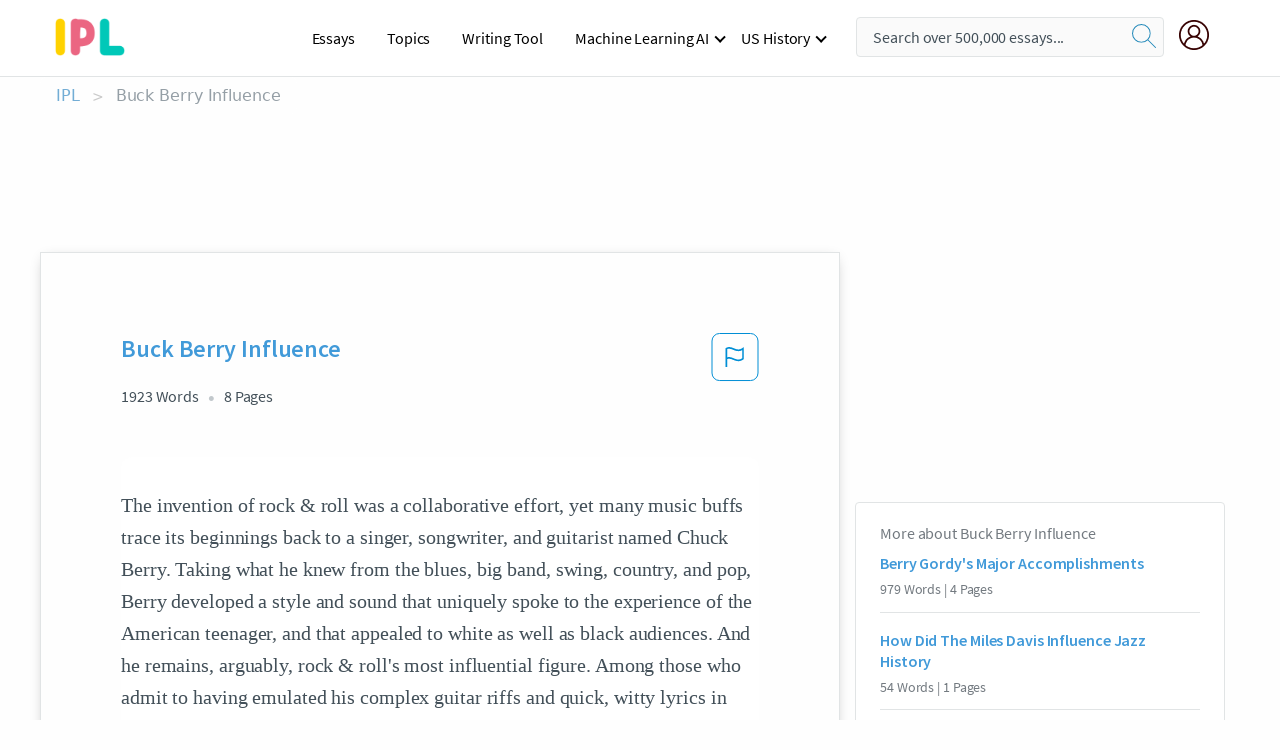

--- FILE ---
content_type: text/html; charset=UTF-8
request_url: https://www.ipl.org/essay/Chuck-Berry-The-Invention-Of-Rock-And-FCSLV6TYVG
body_size: 2399
content:
<!DOCTYPE html>
<html lang="en">
<head>
    <meta charset="utf-8">
    <meta name="viewport" content="width=device-width, initial-scale=1">
    <title></title>
    <style>
        body {
            font-family: "Arial";
        }
    </style>
    <script type="text/javascript">
    window.awsWafCookieDomainList = ['monografias.com','cram.com','studymode.com','buenastareas.com','trabalhosfeitos.com','etudier.com','studentbrands.com','ipl.org','123helpme.com','termpaperwarehouse.com'];
    window.gokuProps = {
"key":"AQIDAHjcYu/GjX+QlghicBgQ/7bFaQZ+m5FKCMDnO+vTbNg96AHqDSf7dyseAvxXfff+th73AAAAfjB8BgkqhkiG9w0BBwagbzBtAgEAMGgGCSqGSIb3DQEHATAeBglghkgBZQMEAS4wEQQMBbAhfC6rywEJSQLoAgEQgDvkSovwKw8drqzo35BraWInANBuiYC/Ydi42ZvWJEuM09r4GJbJcSPceJYTDcFO+WT1lARbyvQfSSoHfg==",
          "iv":"A6x+ZwFmNwAAJyYr",
          "context":"d0A+f3aYzEgOfm7g4+wMo2QemJvTajPibdcHMfwTxqFFxGW+Dr8otAtpXQNYN14XZHZDfU7gAe4HIOR7HxVvXlw/GQLfyn4tPnCH4sb9kgnqCmHN0Azkn6mEFoosGtqd6OGZFVzk/owt1mw5QS/RMqgGJkYLmCvL/vRDBKwh3zFd+kHxkLJesQK42tDpfRuRaPqHGj1ggHTDTtB56xNVIzgYzdyEvOis5jhJe9LNJ0ls+HAycTHWUhLAladoFGwcmGLYWAcRMaCMpEMqpQP8jzPkhel/cAEFo3VfvwdnBKwH4rvB/wRnXtNdb/3PyPN/VJCAdVaqbYRmqE9a9NxkuzxedMJwftex5UL/YzyvwJkpsv6Mk5+GZjfOzGOMfw1iaO/Nbpl8tWd66Z3Ngc9PLasc3f8xZZRBmavxxqj0k+s2iEnRaEFv/eCW17ThwQcYul8hMNxYTvOHv+dbkK6b+6IU7RuFrAL3zoC5pO5g2Pk9xLU4kt4TyFI0jBv89HfV74jaoyEY/[base64]"
};
    </script>
    <script src="https://ab840a5abf4d.9b6e7044.us-east-2.token.awswaf.com/ab840a5abf4d/b0f70ab89207/49b6e89255bb/challenge.js"></script>
</head>
<body>
    <div id="challenge-container"></div>
    <script type="text/javascript">
        AwsWafIntegration.saveReferrer();
        AwsWafIntegration.checkForceRefresh().then((forceRefresh) => {
            if (forceRefresh) {
                AwsWafIntegration.forceRefreshToken().then(() => {
                    window.location.reload(true);
                });
            } else {
                AwsWafIntegration.getToken().then(() => {
                    window.location.reload(true);
                });
            }
        });
    </script>
    <noscript>
        <h1>JavaScript is disabled</h1>
        In order to continue, we need to verify that you're not a robot.
        This requires JavaScript. Enable JavaScript and then reload the page.
    </noscript>
</body>
</html>

--- FILE ---
content_type: text/html; charset=utf-8
request_url: https://www.ipl.org/essay/Chuck-Berry-The-Invention-Of-Rock-And-FCSLV6TYVG
body_size: 22449
content:
<!DOCTYPE html><html lang="en"><head><meta charSet="utf-8"/><meta name="viewport" content="width=device-width, initial-scale=1"/><link rel="preload" as="image" href="//assets.ipl.org/1.17/images/logos/ipl/logo-ipl.png"/><link rel="preload" as="image" href="//assets.ipl.org/1.17/images/icons/ipl/magnifying-glass.svg"/><link rel="preload" as="image" href="//assets.ipl.org/1.17/images/icons/user.png"/><link rel="stylesheet" href="/_next/static/css/275ed64cc4367444.css" data-precedence="next"/><link rel="stylesheet" href="/_next/static/css/d1010e730fb921b1.css" data-precedence="next"/><link rel="stylesheet" href="/_next/static/css/8584ffabdd5f8c16.css" data-precedence="next"/><link rel="stylesheet" href="/_next/static/css/9c19318485a4db35.css" data-precedence="next"/><link rel="stylesheet" href="/_next/static/css/bd5e8bc2e7c36d97.css" data-precedence="next"/><link rel="stylesheet" href="/_next/static/css/e4dccb509d93907a.css" data-precedence="next"/><link rel="preload" as="script" fetchPriority="low" href="/_next/static/chunks/webpack-417f1a94d57302c0.js"/><script src="/_next/static/chunks/fd9d1056-4b62698693dbfabc.js" async=""></script><script src="/_next/static/chunks/8762-8ad353e02bc2af3c.js" async=""></script><script src="/_next/static/chunks/main-app-f4796c898d921638.js" async=""></script><script src="/_next/static/chunks/3ff803c2-f0f7edafd4775fbe.js" async=""></script><script src="/_next/static/chunks/app/(essay)/essay/%5Bslug%5D/error-53b2f000131f2229.js" async=""></script><script src="/_next/static/chunks/app/(essay)/essay/%5Bslug%5D/not-found-d879a0942c99821b.js" async=""></script><script src="/_next/static/chunks/app/(essay)/error-69dfc0ff013e5bf5.js" async=""></script><script src="/_next/static/chunks/app/(essay)/essay/%5Bslug%5D/page-fe7c03fe3daa5a0f.js" async=""></script><script src="/_next/static/chunks/app/error-244b34cbf9e834f0.js" async=""></script><script src="/_next/static/chunks/4977-dce6ba04846f9cff.js" async=""></script><script src="/_next/static/chunks/app/layout-2040570caa53cf2f.js" async=""></script><script src="/_next/static/chunks/app/global-error-27218bf9570c0318.js" async=""></script><link rel="preload" href="https://cdn.cookielaw.org/consent/b0cd8d85-662e-4e9b-8eaf-21bfeb56b3d5/OtAutoBlock.js" as="script"/><link rel="preload" href="https://www.ipl.org/s/react-users-frontend/js/ruf-version.js" as="script"/><link rel="preload" href="/s2/js/funnel-client.js" as="script"/><link rel="preload" href="/s2/js/exitintent/exitintent.min.js" as="script"/><title>Buck Berry Influence - 1923 Words | Internet Public Library</title><meta name="description" content="The invention of rock &amp;amp; roll was a collaborative effort, yet many music buffs trace its beginnings back to a singer, songwriter, and guitarist named..."/><link rel="canonical" href="https://www.ipl.org/essay/Chuck-Berry-The-Invention-Of-Rock-And-FCSLV6TYVG"/><meta name="next-size-adjust"/><script src="/_next/static/chunks/polyfills-42372ed130431b0a.js" noModule=""></script></head><body class="__className_e8ce0c"><script>(self.__next_s=self.__next_s||[]).push(["https://cdn.cookielaw.org/consent/b0cd8d85-662e-4e9b-8eaf-21bfeb56b3d5/OtAutoBlock.js",{}])</script><noscript><iframe src="//www.googletagmanager.com/ns.html?id=GTM-T86F369" height="0" width="0" style="display:none;visibility:hidden"></iframe></noscript><div class="flex flex-col justify-around min-h-[100vh]"><header class="header-splat"><div class="row header-row"><div class="columns large-1 medium-1 small-4 header-splat__columns mobile-flex"><label for="drop" class="nav-toggle"><span></span></label><a href="/" aria-label="ipl-logo-bg" class="show-for-large display-inline-block vert-align-middle full-height"><div class="header-splat__logo-container" style="background-image:url(//assets.ipl.org/1.17/images/logos/ipl/logo-ipl.png)"></div></a><div class="hide-for-large-up display-inline-block vert-align-middle full-height"><a href="/" class="cursorPointer" aria-label="ipl-logo"><img class="vert-center no-material-style" src="//assets.ipl.org/1.17/images/logos/ipl/logo-ipl.png" width="70" height="35" alt="ipl-logo"/></a></div></div><div class="columns large-6 medium-5 small-4 full-height header-navbar" style="visibility:hidden;width:180%!important"><div class="nav-container"><nav><input type="checkbox" id="drop"/><ul class="menu"><li><a href="/writing">Essays</a></li><li><a href="/topics">Topics</a></li><li><a href="/editor">Writing Tool</a></li><li><a href="/div/machine-learning-ai/">Machine Learning AI</a><input type="checkbox" id="drop-2"/><ul><li class="bordered"><a href="/div/chatgpt/">ChatGPT</a></li></ul></li><li><a href="#">US History</a><input type="checkbox" id="drop-2"/><ul><li class="bordered"><a href="/div/potus/">Presidents of the United States</a><input type="checkbox" id="drop-3"/><ul><li><a href="/div/potus/jrbiden.html ">Joseph Robinette Biden</a></li><li><a href="/div/potus/djtrump.html ">Donald Trump</a></li><li><a href="/div/potus/bhobama.html ">Barack Obama</a></li></ul></li><li class="bordered"><a href="/div/stateknow">US States</a><input type="checkbox" id="drop-4"/><ul><li><a href="/div/stateknow/popchart.html ">States Ranked by Size &amp; Population</a></li><li><a href="/div/stateknow/dates.html">States Ranked by Date</a></li></ul></li></ul></li></ul></nav></div></div><div class="columns large-12 medium-12 small-4 header-splat__search-box-container"><div class="d-flex"><div class="search-box header-splat__search-box header-splat__search-box--low search-box z-index-2" id="header__search-box"><form class="toggle-trigger" action="https://www.ipl.org/search" method="GET"><input type="text" class="search-box__input search-box__input--splat-header search-box__input--gray-bg " placeholder="Search over 500,000 essays..." name="query"/><button class="search-box__button search-box__button--splat-header" type="submit" aria-label="search"><div class="search-box__svg-cont"><img class="search-box__svg search-box__svg-middle no-material-style" src="//assets.ipl.org/1.17/images/icons/ipl/magnifying-glass.svg" alt="search" width="24px" height="24px"/></div></button></form></div><div class="header-splat__columns align-right user-account"><div class="header-splat__search-toggle-container" style="right:5rem"><i class="weight-500 icon icon-ui-24-search header-splat__icon-ui-24-search-toggle" id="header-splat__icon-ui-24-search-toggle"></i></div><a href="/dashboard" rel="nofollow" aria-label="My Account"><div class="burger full-height vert-align-middle display-inline-block cursorPointer position-relative"><div class="vert-center"><img class="no-material-style" width="30" height="30" src="//assets.ipl.org/1.17/images/icons/user.png" alt="user-icon"/></div></div></a></div></div></div></div></header><div class="ipl-main-container"><script data-ot-ignore="true" type="application/ld+json">
      {
        "@context": "https://schema.org",
        "@type": "Article",
        "headline": "Buck Berry Influence",
        "image": "//assets.ipl.org/1.17/images/logos/ipl/logo-ipl.png",
        "datePublished": "2020-10-22T06:34:56.000Z",
        "dateModified": "2021-02-01T10:55:22.000Z",
        "author": {
          "@type": "Organization",
          "name": "ipl.org"
        },
        "description": "The invention of rock amp; roll was a collaborative effort, yet many music buffs trace its beginnings back to a singer, songwriter, and guitarist named...",
        "isAccessibleForFree": "False",
        "hasPart":
          {
          "@type": "WebPage",
          "isAccessibleForFree": "False",
          "cssSelector" : ".paywall"
          }
      }
    </script><script>(self.__next_s=self.__next_s||[]).push([0,{"data-ot-ignore":true,"children":"window.dataLayer = window.dataLayer || [];\n        dataLayer.push({ \"environment\": \"production\" });\ndataLayer.push({ \"ga_enable_tracking\": \"true\" });\ndataLayer.push({ \"version\": \"1.0.27\" });\ndataLayer.push({ \"source_site_id\": 32 });\n","id":"envScript"}])</script><div class="row"><nav aria-label="breadcrumb" class="w-max"><ol aria-label="Breadcrumbs:" role="navigation" class="flex flex-wrap items-center w-full bg-opacity-60 py-2 px-4 rounded-md breadcrumbs justify-start bg-white"><li class="flex items-center text-blue-gray-900 antialiased font-sans text-sm font-normal leading-normal cursor-pointer transition-colors duration-300 hover:text-light-blue-500"><a href="/" class="opacity-60">IPL</a><span class="text-blue-gray-500 text-sm antialiased font-sans font-normal leading-normal mx-2 pointer-events-none select-none">&gt;</span></li><li class="flex items-center text-blue-gray-900 antialiased font-sans text-sm font-normal leading-normal cursor-pointer transition-colors duration-300 hover:text-light-blue-500"><span class="ash-gray capitalize">Buck Berry Influence</span></li></ol></nav></div><div id="essay_ad_top"></div><div class="row essay-preview-block "><div class="columns large-8 paper-container paper-container--with-sidebar position-relative border-box-shadow margin-4 paper-container--with-sidebar"><div class="position-relative margin-4 text-xl"><div class="popup-funnel-modal" id="DivFunnelModal"></div><div id="essay-body-heading-details"><div class="flex justify-between"><h1 style="color:#419ad9" class="weight-700 heading-m heading-font">Buck Berry Influence</h1><button class="bg-transparent border-0 content-flag-color p-0 m-0 h-[49px] w-[48px] shadow-none outline-0 font-normal hover:shadow-none hover:outline-0 focus:shadow-none focus:outline-0"><svg width="48" height="49" viewBox="0 0 48 49" fill="none" xmlns="http://www.w3.org/2000/svg"><rect x="1" y="0.5" width="46" height="47.0413" rx="7.5" stroke="currentcolor"></rect><path d="M16.1668 34.0413H14.5V15.2062L14.9167 14.9561C17.667 13.206 20.2506 14.2061 22.7508 15.2062C25.5844 16.3729 28.168 17.373 31.5017 14.9561L32.8351 14.0394V26.1239L32.5018 26.3739C28.418 29.3742 25.0844 28.0408 22.0841 26.7906C19.9172 25.9572 18.0837 25.2071 16.1668 26.1239V34.0413ZM18.0837 24.0404C19.6672 24.0404 21.2507 24.6238 22.7508 25.2905C25.4177 26.3739 28.0013 27.374 31.1683 25.2905V17.2064C27.668 19.0399 24.751 17.8731 22.0841 16.7897C19.9172 15.9562 18.0837 15.2062 16.1668 16.1229V24.2904C16.8336 24.1237 17.417 24.0404 18.0837 24.0404Z" fill="currentcolor"></path></svg></button></div><div class="essay-details mb-12 text-base"><span class="text-m">1923<!-- --> Words</span><span class="text-m">8<!-- --> Pages</span></div></div><div style="color:#435059" class="relative flex flex-col bg-clip-border rounded-xl bg-white text-gray-700 paper-holder p-0 shadow-none"> <article class="text-l document__body padding-top-2 white-space--break-spaces break-word source-serif "><span className="document__preview text-l source-serif" key=0><p>The invention of rock &#38; roll was a collaborative effort, yet many music buffs trace its beginnings back to a singer, songwriter, and guitarist named Chuck Berry. Taking what he knew from the blues, big band, swing, country, and pop, Berry developed a style and sound that uniquely spoke to the experience of the American teenager, and that appealed to white as well as black audiences. And he remains, arguably, rock &#38; roll&#39;s most influential figure. Among those who admit to having emulated his complex guitar riffs and quick, witty lyrics in their early days are some of the most prominent bands and artists of the past 50 years--including <a href='/topics/the-beatles' class='brand-secondary'>the Beatles</a>, the Rolling Stones, <a href='/topics/bob-dylan' class='brand-secondary'>Bob Dylan</a>, and Bruce Springsteen.  Berry has spent a lifetime in the spotlight, but the spotlight has not always been kind to him. Various lawsuits have been filed against the mischievous rock star, and he has served three prison terms. Despite these setbacks, he has held on to his image as one of rock&#39;s esteemed founding fathers. Berry was still rocking and still making the news in 2000, at age 74,<a data-fulldoc=/document/FCSLV6TYVG class="document__middle white-space--normal source-serif text-l" rel="nofollow" style="cursor:pointer;white-space: normal;">
      <i>&hellip;show more content&hellip;</i>
   </a></p></span><span className="document__preview text-l source-serif" key=1><p class='text-ellipsis-after'>Louis music scene, and in 1952 he formed the Sir John Trio with pianist and band leader Johnnie Johnson and drummer Eddie Hardy. The connection with Johnson would be a lasting one, and the influence of the pianist&#39;s boogie style would become evident in Berry&#39;s guitar playing. Berry had a knack for pleasing the crowd, and the band eventually changed its name to The Chuck Berry Trio. The band&#39;s repertoire included the <a href='/topics/blues' class='brand-secondary'>blues</a>, ballads, and a number of &#34;black hillbilly&#34; songs that jokingly parodied the country music popular to the city&#39;s white audiences. While the trio&#39;s hillbilly songs initially provoked laughter, they became popular dance tunes among the predominantly black club-goers.  During a visit to Chicago in 1955 Berry befriended his idol, the blues singer Muddy Waters. Taken with Berry&#39;s talent, Waters introduced him to Leonard Chess, then the president of</p></span></article></div><div class="paper__gradient paper__gradient--bottom"></div><div class="center paper__cta"><a id="ShowMoreButton" class="button text-m" data-fulldoc="/document/FCSLV6TYVG">Show More</a></div></div><div id="essay_ad_related"></div><div><div class="paper--related-separator"><span class="paper--related-separator-word">Related</span></div><section><div class="paper paper--related"><div id="essay-body-heading-details"><div class=""><a href="/essay/Berry-Gordys-Major-Accomplishments-2E84C31755331C46"><h2 style="color:#419ad9" class="weight-700 heading-m heading-font">Berry Gordy&#x27;s Major Accomplishments</h2></a></div><div class="paper--related__details"><span class="text-m">979<!-- --> Words</span> | <span class="text-m">4<!-- --> Pages</span></div></div><p class="m-0 text-l source-serif break-word text-ellipsis-after" style="color:#435059">Berry Gordy Jr. was born to Berry and Bertha Gordy in Detroit Michigan on November 28, 1929. During his life he had done many things because his family was so involved in business. His father owned a carpentry service, a printing business, and a general store. Some of the things he had done were featherweight boxing, then to the army, opened a record store, went back into the factory working, and then became the owner of Motown Records.  
Although he always put his full effort into everything he did, Motown Records was the best yet.</p><div class="paper__gradient paper__gradient--bottom"></div><div class="center paper__cta"><a class="button text-m" href="/essay/Berry-Gordys-Major-Accomplishments-2E84C31755331C46">Read More</a></div></div><div class="paper paper--related"><div id="essay-body-heading-details"><div class=""><a href="/essay/How-Did-The-Miles-Davis-Influence-Jazz-P3EB6EBE2DVT"><h2 style="color:#419ad9" class="weight-700 heading-m heading-font">How Did The Miles Davis Influence Jazz History</h2></a></div><div class="paper--related__details"><span class="text-m">54<!-- --> Words</span> | <span class="text-m">1<!-- --> Pages</span></div></div><p class="m-0 text-l source-serif break-word text-ellipsis-after" style="color:#435059">The Miles Davis Quintet was so influential to jazz history because they were able  to spontaneously explore changes in temp, mood, and form walked a fine line  between hard bop and free jazz that is still used today. The younger member in  the quintet also energized Davis so he was playing with such</p><div class="paper__gradient paper__gradient--bottom"></div><div class="center paper__cta"><a class="button text-m" href="/essay/How-Did-The-Miles-Davis-Influence-Jazz-P3EB6EBE2DVT">Read More</a></div></div><div class="paper paper--related"><div id="essay-body-heading-details"><div class=""><a href="/essay/Berry-Gordys-Major-Accomplishments-439C25C623B8DEA5"><h2 style="color:#419ad9" class="weight-700 heading-m heading-font">Berry Gordy&#x27;s Major Accomplishments</h2></a></div><div class="paper--related__details"><span class="text-m">910<!-- --> Words</span> | <span class="text-m">4<!-- --> Pages</span></div></div><p class="m-0 text-l source-serif break-word text-ellipsis-after" style="color:#435059">Berry Gordy Jr. was one of the many African Americans that are most remembered in the world. Berry Gordy Jr. is the founder of Motown Records. Motown Records is one of the most successful record companies in the history of the U.S. The record company was started in the late 1950s and is still recording labels today. 
</p><div class="paper__gradient paper__gradient--bottom"></div><div class="center paper__cta"><a class="button text-m" href="/essay/Berry-Gordys-Major-Accomplishments-439C25C623B8DEA5">Read More</a></div></div><div class="paper paper--related"><div id="essay-body-heading-details"><div class=""><a href="/essay/How-Did-Louis-Armstrong-Contribute-To-The-FKJ4XGM4N8VV"><h2 style="color:#419ad9" class="weight-700 heading-m heading-font">How Did Louis Armstrong Contribute To The Music Of The 1920&#x27;s</h2></a></div><div class="paper--related__details"><span class="text-m">762<!-- --> Words</span> | <span class="text-m">4<!-- --> Pages</span></div></div><p class="m-0 text-l source-serif break-word text-ellipsis-after" style="color:#435059">In 1922, Gennett Records, an independent company located in Richmond, Indiana, began recording jazz groups performing in Chicago. The first group they recorded was the New Orleans Rhythm Kings, followed in 1923 by King Oliver’s Creole Jazz Band with young jazz player Louis Armstrong. Louis Armstrong is and will continue to be remembered for his contribution to the Jazz Age of music. By 1929 Armstrong was a big star, touring the U.S. and the continent with his bands. His singing style became as popular as his trumpet playing.</p><div class="paper__gradient paper__gradient--bottom"></div><div class="center paper__cta"><a class="button text-m" href="/essay/How-Did-Louis-Armstrong-Contribute-To-The-FKJ4XGM4N8VV">Read More</a></div></div><div class="paper paper--related"><div id="essay-body-heading-details"><div class=""><a href="/essay/Chuck-Browns-Influence-On-Go-Go-Music-F3BH8KPBUXFT"><h2 style="color:#419ad9" class="weight-700 heading-m heading-font">Chuck Brown&#x27;s Influence On Go-Go Music</h2></a></div><div class="paper--related__details"><span class="text-m">836<!-- --> Words</span> | <span class="text-m">4<!-- --> Pages</span></div></div><p class="m-0 text-l source-serif break-word text-ellipsis-after" style="color:#435059">Go-go music is a specific type of music that was first started in Washington D.C. go-go music was developed around the mid-1960s to the late 1970s. However, if you are from the DMV area we all know the God father of go-go music was Chuck Brown and the Soul Searchers.  Go-go music is unique because it has a variety of different sounds. Old school hip-hop, funk, and blues are all factors that play into creating go-go music. A live music scene called Chocolate city in the early 1970s had competitive music.</p><div class="paper__gradient paper__gradient--bottom"></div><div class="center paper__cta"><a class="button text-m" href="/essay/Chuck-Browns-Influence-On-Go-Go-Music-F3BH8KPBUXFT">Read More</a></div></div><div class="paper paper--related"><div id="essay-body-heading-details"><div class=""><a href="/essay/Berry-Gordy-Essay-Outline-FE620998BE5280E3"><h2 style="color:#419ad9" class="weight-700 heading-m heading-font">Berry Gordy Essay Outline</h2></a></div><div class="paper--related__details"><span class="text-m">1248<!-- --> Words</span> | <span class="text-m">5<!-- --> Pages</span></div></div><p class="m-0 text-l source-serif break-word text-ellipsis-after" style="color:#435059">Berry Gordy Jr., born 28 November 1929, in Detroit, Michigan, United States of America. Gordy is the seventh child of the eight Gordy children. Berry “Pops” Gordy Sr., Berry’s father worked Berry Gordy Jr., born 28 November 1929, in Detroit, Michigan, United States of America. Gordy is the seventh child of the eight Gordy children. Berry “Pops” Gordy Sr., Berry’s father worked for himself as a plastering contractor, worked for carpentry business, general store, and a printing shop, mother, Bertha Fuller Gordy was an insurance agent, working for herself as well.</p><div class="paper__gradient paper__gradient--bottom"></div><div class="center paper__cta"><a class="button text-m" href="/essay/Berry-Gordy-Essay-Outline-FE620998BE5280E3">Read More</a></div></div><div class="paper paper--related"><div id="essay-body-heading-details"><div class=""><a href="/essay/Berry-Gordys-Accomplishments-56B694FA8FD58055"><h2 style="color:#419ad9" class="weight-700 heading-m heading-font">Berry Gordy&#x27;s Accomplishments</h2></a></div><div class="paper--related__details"><span class="text-m">803<!-- --> Words</span> | <span class="text-m">4<!-- --> Pages</span></div></div><p class="m-0 text-l source-serif break-word text-ellipsis-after" style="color:#435059">In a time where African-Americans were out casted and racial tensions were high, Berry Gordy set out to put aside any differences in the world of music. Gordy teamed with many future superstars to create hit songs that would live on forever. To create hit songs that made money and an impression on the people of the world in the 1960s; Berry Gordy must attempt to catch people’s attention in a way that captivates them. 
 Berry Gordy Jr. was born in Detroit, Michigan at the beginning of the Great Depression.</p><div class="paper__gradient paper__gradient--bottom"></div><div class="center paper__cta"><a class="button text-m" href="/essay/Berry-Gordys-Accomplishments-56B694FA8FD58055">Read More</a></div></div><div class="paper paper--related"><div id="essay-body-heading-details"><div class=""><a href="/essay/Duke-Ellingtons-Leadership-Styles-P3HMP9M428TV"><h2 style="color:#419ad9" class="weight-700 heading-m heading-font">Duke Ellington&#x27;s Leadership Styles</h2></a></div><div class="paper--related__details"><span class="text-m">370<!-- --> Words</span> | <span class="text-m">2<!-- --> Pages</span></div></div><p class="m-0 text-l source-serif break-word text-ellipsis-after" style="color:#435059">The last musician that was introduced in the video was Miles Davis. Miles Davis not only inspired the musicians that he worked with, but also a whole generation of people. I believe that Miles’ leadership style was that of Burns’s Transformational Leadership Model. He had the charisma that produces strong emotions in people, and also motivated his band members. All three of the musicians used different leadership styles, but their outcomes were the same.</p><div class="paper__gradient paper__gradient--bottom"></div><div class="center paper__cta"><a class="button text-m" href="/essay/Duke-Ellingtons-Leadership-Styles-P3HMP9M428TV">Read More</a></div></div><div class="paper paper--related"><div id="essay-body-heading-details"><div class=""><a href="/essay/Thomas-Dorsey-Influence-7DD3E0F36999DE77"><h2 style="color:#419ad9" class="weight-700 heading-m heading-font">Thomas Dorsey Influence</h2></a></div><div class="paper--related__details"><span class="text-m">771<!-- --> Words</span> | <span class="text-m">4<!-- --> Pages</span></div></div><p class="m-0 text-l source-serif break-word text-ellipsis-after" style="color:#435059">Dorsey’s fathering of Gospel music can be seen in his work ethic to convince ministers at the time to allow blues music to be used along side sacred forms of worship, “He went virtually from church door to church door, gradually convincing ministers that this “devil’s music” suitable for their</p><div class="paper__gradient paper__gradient--bottom"></div><div class="center paper__cta"><a class="button text-m" href="/essay/Thomas-Dorsey-Influence-7DD3E0F36999DE77">Read More</a></div></div><div class="paper paper--related"><div id="essay-body-heading-details"><div class=""><a href="/essay/Miles-Autobiography-With-Quincy-Troupe-E36B46F663EFA301"><h2 style="color:#419ad9" class="weight-700 heading-m heading-font">Miles: Autobiography With Quincy Troupe</h2></a></div><div class="paper--related__details"><span class="text-m">611<!-- --> Words</span> | <span class="text-m">3<!-- --> Pages</span></div></div><p class="m-0 text-l source-serif break-word text-ellipsis-after" style="color:#435059">Davis was born on May 26, 1926 in Alton, Illinois and he also was named after his father, being called Junior throughout his life.  He tells what happened when he saw Charlie “Bird” Parker and Dizzy Guilipsee in a St. Louis nightclub playing Post-World War II style of Jazz bebop. Davis was amazed bight the revolutionary sounds of Parker and Gillespie, progressing from the ‘swing’ style of Jazz that came Pre-World War II. The bebop era and Charlie Parker would set the blueprint for Davis and others in the genre.</p><div class="paper__gradient paper__gradient--bottom"></div><div class="center paper__cta"><a class="button text-m" href="/essay/Miles-Autobiography-With-Quincy-Troupe-E36B46F663EFA301">Read More</a></div></div><div class="paper paper--related"><div id="essay-body-heading-details"><div class=""><a href="/essay/Louis-Armstrong-Research-Paper-F3TCCPBG5FV"><h2 style="color:#419ad9" class="weight-700 heading-m heading-font">Louis Armstrong Research Paper</h2></a></div><div class="paper--related__details"><span class="text-m">1157<!-- --> Words</span> | <span class="text-m">5<!-- --> Pages</span></div></div><p class="m-0 text-l source-serif break-word text-ellipsis-after" style="color:#435059">Arguably one of the very best is Louis Armstrong. Known to be well versed in not only trumpet but also vocals and even composition. Louis Armstrong inspired many people across a wide range. He was so actively involved in everything going on around him. He was one of the only African American musicians who spoke up against political issues, he publically talked about the wrongness of school segregation (Harris).</p><div class="paper__gradient paper__gradient--bottom"></div><div class="center paper__cta"><a class="button text-m" href="/essay/Louis-Armstrong-Research-Paper-F3TCCPBG5FV">Read More</a></div></div><div class="paper paper--related"><div id="essay-body-heading-details"><div class=""><a href="/essay/Jimi-Hendrix-Major-Accomplishments-B569A169AE8CC11D"><h2 style="color:#419ad9" class="weight-700 heading-m heading-font">Jimi Hendrix Major Accomplishments</h2></a></div><div class="paper--related__details"><span class="text-m">748<!-- --> Words</span> | <span class="text-m">3<!-- --> Pages</span></div></div><p class="m-0 text-l source-serif break-word text-ellipsis-after" style="color:#435059">Jimi Hendrix, born as James Marshall Hendrix is honored as one of the most talented guitarist of all time. Despite his mind wandering within a psychedelic realm, and his body being lost in marijuana haze everywhere; Jimi Hendrix was one of the most influential cultural icons of the sixties. Jimi Hendrix struck a global chord throughout his mere four year career, from 1966 to his death in 1970. Much attention was magnified on his profound transformation of guitar-soloing. A musician that never learned to read music redefined the sonic palette of the electric guitar.</p><div class="paper__gradient paper__gradient--bottom"></div><div class="center paper__cta"><a class="button text-m" href="/essay/Jimi-Hendrix-Major-Accomplishments-B569A169AE8CC11D">Read More</a></div></div><div class="paper paper--related"><div id="essay-body-heading-details"><div class=""><a href="/essay/Louis-Armstrong-The-Most-Influential-Artist-In-PJTXFYNR8SB"><h2 style="color:#419ad9" class="weight-700 heading-m heading-font">Louis Armstrong: The Most Influential Artist In Jazz Music</h2></a></div><div class="paper--related__details"><span class="text-m">299<!-- --> Words</span> | <span class="text-m">2<!-- --> Pages</span></div></div><p class="m-0 text-l source-serif break-word text-ellipsis-after" style="color:#435059">Louis Armstrong was a singer, soloist, comedian, trumpeter and a film star. He was and still is considered one of the most influential artists in jazz history, he is known best for songs like “What a Wonderful World,” “ Stardust,” and  "La Vie En Rose." 

 In Armstrong’s early career he received a call from King Oliver to come to Chicago and join his Creole Jazz Band on second cornet and he accepted. He made his first record with Oliver on April 5, 1923, thus the start of Armstrong’s career with his first recorded solo being “Blues Chimes.”</p><div class="paper__gradient paper__gradient--bottom"></div><div class="center paper__cta"><a class="button text-m" href="/essay/Louis-Armstrong-The-Most-Influential-Artist-In-PJTXFYNR8SB">Read More</a></div></div><div class="paper paper--related"><div id="essay-body-heading-details"><div class=""><a href="/essay/Mick-Jagger-Research-Paper-6BF90E76A2E03154"><h2 style="color:#419ad9" class="weight-700 heading-m heading-font">Mick Jagger Research Paper</h2></a></div><div class="paper--related__details"><span class="text-m">971<!-- --> Words</span> | <span class="text-m">4<!-- --> Pages</span></div></div><p class="m-0 text-l source-serif break-word text-ellipsis-after" style="color:#435059">There they saw Alexis Korner’s Blues inc. play, and they were wowed by the guitarist Brian Jones. After a while, Jagger also appeared as a guest vocalist with Blues</p><div class="paper__gradient paper__gradient--bottom"></div><div class="center paper__cta"><a class="button text-m" href="/essay/Mick-Jagger-Research-Paper-6BF90E76A2E03154">Read More</a></div></div><div class="paper paper--related"><div id="essay-body-heading-details"><div class=""><a href="/essay/The-Rolling-Stones-Essay-A4D94D7190893F9B"><h2 style="color:#419ad9" class="weight-700 heading-m heading-font">The Rolling Stones Essay</h2></a></div><div class="paper--related__details"><span class="text-m">1241<!-- --> Words</span> | <span class="text-m">5<!-- --> Pages</span></div></div><p class="m-0 text-l source-serif break-word text-ellipsis-after" style="color:#435059">Once the Rolling Stones started making their way up to becoming famous they would soon have an impact on music styles in the future. In conclusion, the Rolling Stones worked hard to get to where they ended  up in the end and have made a great impact on music</p><div class="paper__gradient paper__gradient--bottom"></div><div class="center paper__cta"><a class="button text-m" href="/essay/The-Rolling-Stones-Essay-A4D94D7190893F9B">Read More</a></div></div></section></div></div><div><div class="columns large-4 hide-for-medium-only hide-for-small-only height-auto"><div id="essay_ad_sidebar"></div><div class="card card--sidebar-nav no-border "><div class="card--sidebar-nav__section"><h2 class="heading-xs card--sidebar-nav__heading mid-gray weight-500 margin-2">More about <!-- -->Buck Berry Influence</h2><ul class="card--sidebar-nav__list"><li id="sidebar-nav0" class="card--sidebar-nav__list-item card--sidebar-nav__list-item--separators"><a href="/essay/Berry-Gordys-Major-Accomplishments-2E84C31755331C46"><h3 class="card--sidebar-nav__linkg heading-xs brand-secondary weight-700">Berry Gordy&#x27;s Major Accomplishments</h3></a><span class="text-s mid-gray margin-1 display-block">979<!-- --> Words | <!-- -->4<!-- --> Pages</span></li><li id="sidebar-nav1" class="card--sidebar-nav__list-item card--sidebar-nav__list-item--separators"><a href="/essay/How-Did-The-Miles-Davis-Influence-Jazz-P3EB6EBE2DVT"><h3 class="card--sidebar-nav__linkg heading-xs brand-secondary weight-700">How Did The Miles Davis Influence Jazz History</h3></a><span class="text-s mid-gray margin-1 display-block">54<!-- --> Words | <!-- -->1<!-- --> Pages</span></li><li id="sidebar-nav2" class="card--sidebar-nav__list-item card--sidebar-nav__list-item--separators"><a href="/essay/Berry-Gordys-Major-Accomplishments-439C25C623B8DEA5"><h3 class="card--sidebar-nav__linkg heading-xs brand-secondary weight-700">Berry Gordy&#x27;s Major Accomplishments</h3></a><span class="text-s mid-gray margin-1 display-block">910<!-- --> Words | <!-- -->4<!-- --> Pages</span></li><li id="sidebar-nav3" class="card--sidebar-nav__list-item card--sidebar-nav__list-item--separators"><a href="/essay/How-Did-Louis-Armstrong-Contribute-To-The-FKJ4XGM4N8VV"><h3 class="card--sidebar-nav__linkg heading-xs brand-secondary weight-700">How Did Louis Armstrong Contribute To The Music Of The 1920&#x27;s</h3></a><span class="text-s mid-gray margin-1 display-block">762<!-- --> Words | <!-- -->4<!-- --> Pages</span></li><li id="sidebar-nav4" class="card--sidebar-nav__list-item card--sidebar-nav__list-item--separators"><a href="/essay/Chuck-Browns-Influence-On-Go-Go-Music-F3BH8KPBUXFT"><h3 class="card--sidebar-nav__linkg heading-xs brand-secondary weight-700">Chuck Brown&#x27;s Influence On Go-Go Music</h3></a><span class="text-s mid-gray margin-1 display-block">836<!-- --> Words | <!-- -->4<!-- --> Pages</span></li><li id="sidebar-nav5" class="card--sidebar-nav__list-item card--sidebar-nav__list-item--separators"><a href="/essay/Berry-Gordy-Essay-Outline-FE620998BE5280E3"><h3 class="card--sidebar-nav__linkg heading-xs brand-secondary weight-700">Berry Gordy Essay Outline</h3></a><span class="text-s mid-gray margin-1 display-block">1248<!-- --> Words | <!-- -->5<!-- --> Pages</span></li><li id="sidebar-nav6" class="card--sidebar-nav__list-item card--sidebar-nav__list-item--separators"><a href="/essay/Berry-Gordys-Accomplishments-56B694FA8FD58055"><h3 class="card--sidebar-nav__linkg heading-xs brand-secondary weight-700">Berry Gordy&#x27;s Accomplishments</h3></a><span class="text-s mid-gray margin-1 display-block">803<!-- --> Words | <!-- -->4<!-- --> Pages</span></li><li id="sidebar-nav7" class="card--sidebar-nav__list-item card--sidebar-nav__list-item--separators"><a href="/essay/Duke-Ellingtons-Leadership-Styles-P3HMP9M428TV"><h3 class="card--sidebar-nav__linkg heading-xs brand-secondary weight-700">Duke Ellington&#x27;s Leadership Styles</h3></a><span class="text-s mid-gray margin-1 display-block">370<!-- --> Words | <!-- -->2<!-- --> Pages</span></li><li id="sidebar-nav8" class="card--sidebar-nav__list-item card--sidebar-nav__list-item--separators"><a href="/essay/Thomas-Dorsey-Influence-7DD3E0F36999DE77"><h3 class="card--sidebar-nav__linkg heading-xs brand-secondary weight-700">Thomas Dorsey Influence</h3></a><span class="text-s mid-gray margin-1 display-block">771<!-- --> Words | <!-- -->4<!-- --> Pages</span></li><li id="sidebar-nav9" class="card--sidebar-nav__list-item card--sidebar-nav__list-item--separators"><a href="/essay/Miles-Autobiography-With-Quincy-Troupe-E36B46F663EFA301"><h3 class="card--sidebar-nav__linkg heading-xs brand-secondary weight-700">Miles: Autobiography With Quincy Troupe</h3></a><span class="text-s mid-gray margin-1 display-block">611<!-- --> Words | <!-- -->3<!-- --> Pages</span></li><li id="sidebar-nav10" class="card--sidebar-nav__list-item card--sidebar-nav__list-item--separators"><a href="/essay/Louis-Armstrong-Research-Paper-F3TCCPBG5FV"><h3 class="card--sidebar-nav__linkg heading-xs brand-secondary weight-700">Louis Armstrong Research Paper</h3></a><span class="text-s mid-gray margin-1 display-block">1157<!-- --> Words | <!-- -->5<!-- --> Pages</span></li><li id="sidebar-nav11" class="card--sidebar-nav__list-item card--sidebar-nav__list-item--separators"><a href="/essay/Jimi-Hendrix-Major-Accomplishments-B569A169AE8CC11D"><h3 class="card--sidebar-nav__linkg heading-xs brand-secondary weight-700">Jimi Hendrix Major Accomplishments</h3></a><span class="text-s mid-gray margin-1 display-block">748<!-- --> Words | <!-- -->3<!-- --> Pages</span></li><li id="sidebar-nav12" class="card--sidebar-nav__list-item card--sidebar-nav__list-item--separators"><a href="/essay/Louis-Armstrong-The-Most-Influential-Artist-In-PJTXFYNR8SB"><h3 class="card--sidebar-nav__linkg heading-xs brand-secondary weight-700">Louis Armstrong: The Most Influential Artist In Jazz Music</h3></a><span class="text-s mid-gray margin-1 display-block">299<!-- --> Words | <!-- -->2<!-- --> Pages</span></li><li id="sidebar-nav13" class="card--sidebar-nav__list-item card--sidebar-nav__list-item--separators"><a href="/essay/Mick-Jagger-Research-Paper-6BF90E76A2E03154"><h3 class="card--sidebar-nav__linkg heading-xs brand-secondary weight-700">Mick Jagger Research Paper</h3></a><span class="text-s mid-gray margin-1 display-block">971<!-- --> Words | <!-- -->4<!-- --> Pages</span></li><li id="sidebar-nav14" class="card--sidebar-nav__list-item card--sidebar-nav__list-item--separators"><a href="/essay/The-Rolling-Stones-Essay-A4D94D7190893F9B"><h3 class="card--sidebar-nav__linkg heading-xs brand-secondary weight-700">The Rolling Stones Essay</h3></a><span class="text-s mid-gray margin-1 display-block">1241<!-- --> Words | <!-- -->5<!-- --> Pages</span></li></ul></div></div><div id="essay_ad_sidebar_1"></div></div></div></div><div class="row columns"><section class="section no-padding padding-bottom-1 no-border--bottom "><div class="container"><div class="row padding-top-1 margin-1"><div class="small-12 columns"><h3 class="heading-m  black weight-500" id="show-related-topics-link">Related Topics</h3></div></div><div class="row" id="related-topics-container"><div class="columns large-10 columns-small-1 columns-medium-1 columns-large-2" id="popular-tags-visible"><ul><li class="tag-block__li--link margin-1"><a href="/topics/blues" title="Blues" class="brand-secondary brand-primary--hover">Blues</a></li><li class="tag-block__li--link margin-1"><a href="/topics/rock-music" title="Rock music" class="brand-secondary brand-primary--hover">Rock music</a></li><li class="tag-block__li--link margin-1"><a href="/topics/rock-and-roll" title="Rock and roll" class="brand-secondary brand-primary--hover">Rock and roll</a></li><li class="tag-block__li--link margin-1"><a href="/topics/elvis-presley" title="Elvis Presley" class="brand-secondary brand-primary--hover">Elvis Presley</a></li><li class="tag-block__li--link margin-1"><a href="/topics/the-beatles" title="The Beatles" class="brand-secondary brand-primary--hover">The Beatles</a></li><li class="tag-block__li--link margin-1"><a href="/topics/bob-dylan" title="Bob Dylan" class="brand-secondary brand-primary--hover">Bob Dylan</a></li></ul></div></div></div></section></div><a href="https://www.ipl.org/content/access" rel="nofollow"></a><div class="button--extra_container show-for-small-only "><a href="/document/FCSLV6TYVG" class="button--extra">Open Document</a></div></div><footer class="section--footer bg-[#1d2226] mt-auto text-white w-full bottom-0 py-8" style="font-family:&quot;Open Sans&quot;,sans-serif"><div class="max-w-[75rem] mx-auto"><div class="mx-auto flex flex-wrap text-lg"><div class="w-full md:w-1/4 p-4 "><div class="uppercase tracking-[0.125em] font-semibold mb-4 text-base">Company</div><ul><li class="text-base leading-[1.75em]"><a class="text-[#737a80]" href="/about-us/privacy">About Us</a></li><li class="text-base leading-[1.75em]"><a class="text-[#737a80]" href="/about-us/contact">Contact</a></li></ul></div><div class="w-full md:w-1/3 p-4"><div class="uppercase tracking-[0.125em] font-semibold mb-4 text-base">Legal</div><ul><li class="text-base text-[#737a80] leading-[1.75em] undefined"><a href="https://www.learneo.com/legal/copyright-policy" target="_blank" rel="nofollow" class="text-[#737a80] ">Copyright Policy</a></li><li class="text-base text-[#737a80] leading-[1.75em] undefined"><a href="https://www.learneo.com/legal/community-guidelines" target="_blank" rel="nofollow" class="text-[#737a80] ">Community Guidelines</a></li><li class="text-base text-[#737a80] leading-[1.75em] undefined"><a href="https://www.learneo.com/legal/honor-code" target="_blank" rel="nofollow" class="text-[#737a80] ">Our Honor Code</a></li><li class="text-base text-[#737a80] leading-[1.75em] undefined"><a href="https://www.learneo.com/legal/privacy-policy" target="_blank" rel="nofollow" class="text-[#737a80] ">Privacy Policy</a></li><li class="text-base text-[#737a80] leading-[1.75em] undefined"><a href="/about-us/terms" target="_self" rel="" class="text-[#737a80] ">Service Terms</a></li><li class="text-base text-[#737a80] leading-[1.75em] cursor-pointer ot-sdk-show-settings"></li></ul></div><div class="w-full md:w-1/3 p-4 text-center flex justify-start md:justify-end"><a href="/"><img alt="Logo" loading="lazy" width="69" height="69" decoding="async" data-nimg="1" class="mx-auto md:mx-0" style="color:transparent" src="//assets.ipl.org/1.17/images/logos/ipl/logo-ipl.svg"/></a></div></div><div class="border-t text-[#737a80] border-gray-300 pt-8 md:text-left text-center"><p>Copyright © 2024 IPL.org All rights reserved.</p></div></div></footer></div><script src="/_next/static/chunks/webpack-417f1a94d57302c0.js" async=""></script><script>(self.__next_f=self.__next_f||[]).push([0]);self.__next_f.push([2,null])</script><script>self.__next_f.push([1,"1:HL[\"/_next/static/media/e4af272ccee01ff0-s.p.woff2\",\"font\",{\"crossOrigin\":\"\",\"type\":\"font/woff2\"}]\n2:HL[\"/_next/static/css/275ed64cc4367444.css\",\"style\"]\n3:HL[\"/_next/static/css/d1010e730fb921b1.css\",\"style\"]\n4:HL[\"/_next/static/css/8584ffabdd5f8c16.css\",\"style\"]\n5:HL[\"/_next/static/css/9c19318485a4db35.css\",\"style\"]\n6:HL[\"/_next/static/css/bd5e8bc2e7c36d97.css\",\"style\"]\n7:HL[\"/_next/static/css/e4dccb509d93907a.css\",\"style\"]\n"])</script><script>self.__next_f.push([1,"8:I[2846,[],\"\"]\nb:I[4707,[],\"\"]\nd:I[9631,[\"6092\",\"static/chunks/3ff803c2-f0f7edafd4775fbe.js\",\"3549\",\"static/chunks/app/(essay)/essay/%5Bslug%5D/error-53b2f000131f2229.js\"],\"default\"]\ne:I[6423,[],\"\"]\nf:I[1916,[\"6092\",\"static/chunks/3ff803c2-f0f7edafd4775fbe.js\",\"2736\",\"static/chunks/app/(essay)/essay/%5Bslug%5D/not-found-d879a0942c99821b.js\"],\"ErrorPageIPL\"]\n10:I[2154,[\"7545\",\"static/chunks/app/(essay)/error-69dfc0ff013e5bf5.js\"],\"default\"]\n11:I[8003,[\"6092\",\"static/chunks/3ff803c2-f0f7edafd4775fbe.js\",\"31\",\"static/chunks/app/(essay)/essay/%5Bslug%5D/page-fe7c03fe3daa5a0f.js\"],\"\"]\n12:I[1916,[\"6092\",\"static/chunks/3ff803c2-f0f7edafd4775fbe.js\",\"2736\",\"static/chunks/app/(essay)/essay/%5Bslug%5D/not-found-d879a0942c99821b.js\"],\"HeaderWithMenu\"]\n13:I[3490,[\"7601\",\"static/chunks/app/error-244b34cbf9e834f0.js\"],\"default\"]\n14:I[5878,[\"6092\",\"static/chunks/3ff803c2-f0f7edafd4775fbe.js\",\"4977\",\"static/chunks/4977-dce6ba04846f9cff.js\",\"3185\",\"static/chunks/app/layout-2040570caa53cf2f.js\"],\"Image\"]\n16:I[4879,[\"6470\",\"static/chunks/app/global-error-27218bf9570c0318.js\"],\"default\"]\nc:[\"slug\",\"Chuck-Berry-The-Invention-Of-Rock-And-FCSLV6TYVG\",\"d\"]\n17:[]\n"])</script><script>self.__next_f.push([1,"0:[\"$\",\"$L8\",null,{\"buildId\":\"LugsWnUYv2bsG1Oguf-k6\",\"assetPrefix\":\"\",\"urlParts\":[\"\",\"essay\",\"Chuck-Berry-The-Invention-Of-Rock-And-FCSLV6TYVG\"],\"initialTree\":[\"\",{\"children\":[\"(essay)\",{\"children\":[\"essay\",{\"children\":[[\"slug\",\"Chuck-Berry-The-Invention-Of-Rock-And-FCSLV6TYVG\",\"d\"],{\"children\":[\"__PAGE__\",{}]}]}]}]},\"$undefined\",\"$undefined\",true],\"initialSeedData\":[\"\",{\"children\":[\"(essay)\",{\"children\":[\"essay\",{\"children\":[[\"slug\",\"Chuck-Berry-The-Invention-Of-Rock-And-FCSLV6TYVG\",\"d\"],{\"children\":[\"__PAGE__\",{},[[\"$L9\",\"$La\",[[\"$\",\"link\",\"0\",{\"rel\":\"stylesheet\",\"href\":\"/_next/static/css/8584ffabdd5f8c16.css\",\"precedence\":\"next\",\"crossOrigin\":\"$undefined\"}],[\"$\",\"link\",\"1\",{\"rel\":\"stylesheet\",\"href\":\"/_next/static/css/9c19318485a4db35.css\",\"precedence\":\"next\",\"crossOrigin\":\"$undefined\"}],[\"$\",\"link\",\"2\",{\"rel\":\"stylesheet\",\"href\":\"/_next/static/css/bd5e8bc2e7c36d97.css\",\"precedence\":\"next\",\"crossOrigin\":\"$undefined\"}],[\"$\",\"link\",\"3\",{\"rel\":\"stylesheet\",\"href\":\"/_next/static/css/e4dccb509d93907a.css\",\"precedence\":\"next\",\"crossOrigin\":\"$undefined\"}]]],null],null]},[null,[\"$\",\"$Lb\",null,{\"parallelRouterKey\":\"children\",\"segmentPath\":[\"children\",\"(essay)\",\"children\",\"essay\",\"children\",\"$c\",\"children\"],\"error\":\"$d\",\"errorStyles\":[[\"$\",\"link\",\"0\",{\"rel\":\"stylesheet\",\"href\":\"/_next/static/css/9c19318485a4db35.css\",\"precedence\":\"next\",\"crossOrigin\":\"$undefined\"}],[\"$\",\"link\",\"1\",{\"rel\":\"stylesheet\",\"href\":\"/_next/static/css/bd5e8bc2e7c36d97.css\",\"precedence\":\"next\",\"crossOrigin\":\"$undefined\"}]],\"errorScripts\":[],\"template\":[\"$\",\"$Le\",null,{}],\"templateStyles\":\"$undefined\",\"templateScripts\":\"$undefined\",\"notFound\":[\"$\",\"$Lf\",null,{\"title\":\"404\",\"description\":\"The page you're looking for isn't here.\"}],\"notFoundStyles\":[[\"$\",\"link\",\"0\",{\"rel\":\"stylesheet\",\"href\":\"/_next/static/css/9c19318485a4db35.css\",\"precedence\":\"next\",\"crossOrigin\":\"$undefined\"}],[\"$\",\"link\",\"1\",{\"rel\":\"stylesheet\",\"href\":\"/_next/static/css/bd5e8bc2e7c36d97.css\",\"precedence\":\"next\",\"crossOrigin\":\"$undefined\"}]]}]],null]},[null,[\"$\",\"$Lb\",null,{\"parallelRouterKey\":\"children\",\"segmentPath\":[\"children\",\"(essay)\",\"children\",\"essay\",\"children\"],\"error\":\"$undefined\",\"errorStyles\":\"$undefined\",\"errorScripts\":\"$undefined\",\"template\":[\"$\",\"$Le\",null,{}],\"templateStyles\":\"$undefined\",\"templateScripts\":\"$undefined\",\"notFound\":\"$undefined\",\"notFoundStyles\":\"$undefined\"}]],null]},[null,[\"$\",\"$Lb\",null,{\"parallelRouterKey\":\"children\",\"segmentPath\":[\"children\",\"(essay)\",\"children\"],\"error\":\"$10\",\"errorStyles\":[[\"$\",\"link\",\"0\",{\"rel\":\"stylesheet\",\"href\":\"/_next/static/css/9c19318485a4db35.css\",\"precedence\":\"next\",\"crossOrigin\":\"$undefined\"}],[\"$\",\"link\",\"1\",{\"rel\":\"stylesheet\",\"href\":\"/_next/static/css/bd5e8bc2e7c36d97.css\",\"precedence\":\"next\",\"crossOrigin\":\"$undefined\"}]],\"errorScripts\":[],\"template\":[\"$\",\"$Le\",null,{}],\"templateStyles\":\"$undefined\",\"templateScripts\":\"$undefined\",\"notFound\":\"$undefined\",\"notFoundStyles\":\"$undefined\"}]],null]},[[[[\"$\",\"link\",\"0\",{\"rel\":\"stylesheet\",\"href\":\"/_next/static/css/275ed64cc4367444.css\",\"precedence\":\"next\",\"crossOrigin\":\"$undefined\"}],[\"$\",\"link\",\"1\",{\"rel\":\"stylesheet\",\"href\":\"/_next/static/css/d1010e730fb921b1.css\",\"precedence\":\"next\",\"crossOrigin\":\"$undefined\"}]],[\"$\",\"html\",null,{\"lang\":\"en\",\"suppressHydrationWarning\":true,\"children\":[null,[\"$\",\"body\",null,{\"className\":\"__className_e8ce0c\",\"children\":[[\"$\",\"$L11\",null,{\"src\":\"https://cdn.cookielaw.org/consent/b0cd8d85-662e-4e9b-8eaf-21bfeb56b3d5/OtAutoBlock.js\",\"strategy\":\"beforeInteractive\"}],[\"$\",\"$L11\",null,{\"data-ot-ignore\":true,\"src\":\"https://ab840a5abf4d.edge.sdk.awswaf.com/ab840a5abf4d/b0f70ab89207/challenge.compact.js\",\"defer\":true,\"strategy\":\"lazyOnload\"}],[\"$\",\"$L11\",null,{\"data-ot-ignore\":true,\"id\":\"gtmScript\",\"async\":true,\"dangerouslySetInnerHTML\":{\"__html\":\"\\n                (function(w,d,s,l,i){w[l]=w[l]||[];w[l].push(\\n                  {'gtm.start': new Date().getTime(),event:'gtm.js'}\\n                  );var f=d.getElementsByTagName(s)[0],\\n                  j=d.createElement(s),dl=l!='dataLayer'?'\u0026l='+l:'';j.setAttributeNode(d.createAttribute('data-ot-ignore'));j.setAttribute('class','optanon-category-C0001');j.async=true;j.src=\\n                  '//www.googletagmanager.com/gtm.js?id='+i+dl;f.parentNode.insertBefore(j,f);\\n                  })(window,document,'script','dataLayer','GTM-T86F369');\\n                \"}}],[\"$\",\"noscript\",null,{\"children\":[\"$\",\"iframe\",null,{\"src\":\"//www.googletagmanager.com/ns.html?id=GTM-T86F369\",\"height\":\"0\",\"width\":\"0\",\"style\":{\"display\":\"none\",\"visibility\":\"hidden\"}}]}],[\"$\",\"div\",null,{\"className\":\"flex flex-col justify-around min-h-[100vh]\",\"children\":[[\"$\",\"$L12\",null,{\"headerLogoUrl\":\"//assets.ipl.org/1.17/images/logos/ipl/logo-ipl.png\",\"headerLogoText\":\"The Research Paper Factory\",\"searchIcon\":\"//assets.ipl.org/1.17/images/icons/ipl/magnifying-glass.svg\",\"userIcon\":\"//assets.ipl.org/1.17/images/icons/user.png\",\"secureBaseUrl\":\"https://www.ipl.org\",\"searchInputPlaceholder\":\"Search over 500,000 essays...\"}],[\"$\",\"div\",null,{\"className\":\"ipl-main-container\",\"children\":[\"$\",\"$Lb\",null,{\"parallelRouterKey\":\"children\",\"segmentPath\":[\"children\"],\"error\":\"$13\",\"errorStyles\":[[\"$\",\"link\",\"0\",{\"rel\":\"stylesheet\",\"href\":\"/_next/static/css/9c19318485a4db35.css\",\"precedence\":\"next\",\"crossOrigin\":\"$undefined\"}],[\"$\",\"link\",\"1\",{\"rel\":\"stylesheet\",\"href\":\"/_next/static/css/bd5e8bc2e7c36d97.css\",\"precedence\":\"next\",\"crossOrigin\":\"$undefined\"}]],\"errorScripts\":[],\"template\":[\"$\",\"$Le\",null,{}],\"templateStyles\":\"$undefined\",\"templateScripts\":\"$undefined\",\"notFound\":[\"$\",\"div\",null,{\"className\":\"row\",\"children\":[\"$\",\"$Lf\",null,{\"title\":\"404\",\"description\":\"The page you're looking for isn't here.\"}]}],\"notFoundStyles\":[[\"$\",\"link\",\"0\",{\"rel\":\"stylesheet\",\"href\":\"/_next/static/css/9c19318485a4db35.css\",\"precedence\":\"next\",\"crossOrigin\":\"$undefined\"}],[\"$\",\"link\",\"1\",{\"rel\":\"stylesheet\",\"href\":\"/_next/static/css/bd5e8bc2e7c36d97.css\",\"precedence\":\"next\",\"crossOrigin\":\"$undefined\"}]]}]}],[\"$\",\"footer\",null,{\"className\":\"section--footer bg-[#1d2226] mt-auto text-white w-full bottom-0 py-8\",\"style\":{\"fontFamily\":\"\\\"Open Sans\\\",sans-serif\"},\"children\":[\"$\",\"div\",null,{\"className\":\"max-w-[75rem] mx-auto\",\"children\":[[\"$\",\"div\",null,{\"className\":\"mx-auto flex flex-wrap text-lg\",\"children\":[[\"$\",\"div\",null,{\"className\":\"w-full md:w-1/4 p-4 \",\"children\":[[\"$\",\"div\",null,{\"className\":\"uppercase tracking-[0.125em] font-semibold mb-4 text-base\",\"children\":\"Company\"}],[\"$\",\"ul\",null,{\"children\":[[\"$\",\"li\",\"0\",{\"className\":\"text-base leading-[1.75em]\",\"children\":[\"$\",\"a\",null,{\"className\":\"text-[#737a80]\",\"href\":\"/about-us/privacy\",\"children\":\"About Us\"}]}],[\"$\",\"li\",\"1\",{\"className\":\"text-base leading-[1.75em]\",\"children\":[\"$\",\"a\",null,{\"className\":\"text-[#737a80]\",\"href\":\"/about-us/contact\",\"children\":\"Contact\"}]}]]}]]}],[\"$\",\"div\",null,{\"className\":\"w-full md:w-1/3 p-4\",\"children\":[[\"$\",\"div\",null,{\"className\":\"uppercase tracking-[0.125em] font-semibold mb-4 text-base\",\"children\":\"Legal\"}],[\"$\",\"ul\",null,{\"children\":[[\"$\",\"li\",\"0\",{\"className\":\"text-base text-[#737a80] leading-[1.75em] undefined\",\"children\":[\"$undefined\",[\"$\",\"a\",null,{\"href\":\"https://www.learneo.com/legal/copyright-policy\",\"target\":\"_blank\",\"rel\":\"nofollow\",\"className\":\"text-[#737a80] \",\"children\":\"Copyright Policy\"}]]}],[\"$\",\"li\",\"1\",{\"className\":\"text-base text-[#737a80] leading-[1.75em] undefined\",\"children\":[\"$undefined\",[\"$\",\"a\",null,{\"href\":\"https://www.learneo.com/legal/community-guidelines\",\"target\":\"_blank\",\"rel\":\"nofollow\",\"className\":\"text-[#737a80] \",\"children\":\"Community Guidelines\"}]]}],[\"$\",\"li\",\"2\",{\"className\":\"text-base text-[#737a80] leading-[1.75em] undefined\",\"children\":[\"$undefined\",[\"$\",\"a\",null,{\"href\":\"https://www.learneo.com/legal/honor-code\",\"target\":\"_blank\",\"rel\":\"nofollow\",\"className\":\"text-[#737a80] \",\"children\":\"Our Honor Code\"}]]}],[\"$\",\"li\",\"3\",{\"className\":\"text-base text-[#737a80] leading-[1.75em] undefined\",\"children\":[\"$undefined\",[\"$\",\"a\",null,{\"href\":\"https://www.learneo.com/legal/privacy-policy\",\"target\":\"_blank\",\"rel\":\"nofollow\",\"className\":\"text-[#737a80] \",\"children\":\"Privacy Policy\"}]]}],[\"$\",\"li\",\"4\",{\"className\":\"text-base text-[#737a80] leading-[1.75em] undefined\",\"children\":[\"$undefined\",[\"$\",\"a\",null,{\"href\":\"/about-us/terms\",\"target\":\"_self\",\"rel\":\"\",\"className\":\"text-[#737a80] \",\"children\":\"Service Terms\"}]]}],[\"$\",\"li\",\"5\",{\"className\":\"text-base text-[#737a80] leading-[1.75em] cursor-pointer ot-sdk-show-settings\",\"children\":[\"$undefined\",\"$undefined\"]}]]}]]}],[\"$\",\"div\",null,{\"className\":\"w-full md:w-1/3 p-4 text-center flex justify-start md:justify-end\",\"children\":[\"$\",\"a\",null,{\"href\":\"/\",\"children\":[\"$\",\"$L14\",null,{\"src\":\"//assets.ipl.org/1.17/images/logos/ipl/logo-ipl.svg\",\"alt\":\"Logo\",\"className\":\"mx-auto md:mx-0\",\"width\":\"69\",\"height\":\"69\"}]}]}]]}],[\"$\",\"div\",null,{\"className\":\"border-t text-[#737a80] border-gray-300 pt-8 md:text-left text-center\",\"children\":[\"$\",\"p\",null,{\"children\":\"Copyright © 2024 IPL.org All rights reserved.\"}]}]]}]}]]}]]}]]}]],null],null],\"couldBeIntercepted\":false,\"initialHead\":[null,\"$L15\"],\"globalErrorComponent\":\"$16\",\"missingSlots\":\"$W17\"}]\n"])</script><script>self.__next_f.push([1,"15:[[\"$\",\"meta\",\"0\",{\"name\":\"viewport\",\"content\":\"width=device-width, initial-scale=1\"}],[\"$\",\"meta\",\"1\",{\"charSet\":\"utf-8\"}],[\"$\",\"title\",\"2\",{\"children\":\"Buck Berry Influence - 1923 Words | Internet Public Library\"}],[\"$\",\"meta\",\"3\",{\"name\":\"description\",\"content\":\"The invention of rock \u0026amp; roll was a collaborative effort, yet many music buffs trace its beginnings back to a singer, songwriter, and guitarist named...\"}],[\"$\",\"link\",\"4\",{\"rel\":\"canonical\",\"href\":\"https://www.ipl.org/essay/Chuck-Berry-The-Invention-Of-Rock-And-FCSLV6TYVG\"}],[\"$\",\"meta\",\"5\",{\"name\":\"next-size-adjust\"}]]\n9:null\n"])</script><script>self.__next_f.push([1,"19:I[1916,[\"6092\",\"static/chunks/3ff803c2-f0f7edafd4775fbe.js\",\"2736\",\"static/chunks/app/(essay)/essay/%5Bslug%5D/not-found-d879a0942c99821b.js\"],\"Breadcrumb\"]\n1a:I[1916,[\"6092\",\"static/chunks/3ff803c2-f0f7edafd4775fbe.js\",\"2736\",\"static/chunks/app/(essay)/essay/%5Bslug%5D/not-found-d879a0942c99821b.js\"],\"EssayPreview_IPL\"]\n1c:I[1916,[\"6092\",\"static/chunks/3ff803c2-f0f7edafd4775fbe.js\",\"2736\",\"static/chunks/app/(essay)/essay/%5Bslug%5D/not-found-d879a0942c99821b.js\"],\"PopularDocuments\"]\n1d:I[1916,[\"6092\",\"static/chunks/3ff803c2-f0f7edafd4775fbe.js\",\"2736\",\"static/chunks/app/(essay)/essay/%5Bslug%5D/not-found-d879a0942c99821b.js\"],\"ShowMoreMobile\"]\n18:Tc99,"])</script><script>self.__next_f.push([1,"window.splatconfig = {\"PUBLIC_HOME_URL\":\"https://www.ipl.org\",\"PUBLIC_GOOGLE_RECAPTCHA_SITE_KEY\":\"6LcJq9sUAAAAAKDmmqtqyaH5tGATHGFuqmnBlQzN\",\"PUBLIC_BECKETT_WRITING_TOOL_CSS_URL\":\"//assets.ipl.org/1.17/css/ipl.writing-tool.1.17.119.min.css\",\"PUBLIC_ROUTE_SPA_HANDLER_COPYRIGHT\":\"react\",\"PUBLIC_REDIRECT_DASHBOARD_PLANS_TO_PLANS\":true,\"PUBLIC_DISPLAY_META_ROBOTS_NOINDEX\":true,\"PUBLIC_FACEBOOK_APP_VERSION\":\"v12.0\",\"PUBLIC_ROUTE_SPA_HANDLER_PRIVACY\":\"react\",\"PUBLIC_EXTERNAL_API_URL\":\"https://api.ipl.org\",\"PUBLIC_SUPPORT_EMAIL\":\"support@ipl.org\",\"PUBLIC_SECURE_BASE_URL\":\"https://www.ipl.org\",\"PUBLIC_GOOGLE_CLIENT_ID\":\"346858971598-clpj50cm2sdl01hr9al69h2thlhtpaf9.apps.googleusercontent.com\",\"PUBLIC_ROUTE_SPA_HANDLER_PAYMENT\":\"react\",\"PUBLIC_WRITING_VIEW_PLAGI_CHECK_POPUP_CONTENT_ON_EDITOR\":true,\"PUBLIC_WRITING_TOOL_FEATURE_MODEL\":\"economyModel\",\"PUBLIC_IS_OFFICIAL_PRODUCTION\":true,\"PUBLIC_SITE_NAME_SHORT\":\"ipl.org\",\"PUBLIC_ERRORS_SENTRY_SRC\":\"//32cca52e18274e35a72543aa142adab4@o133474.ingest.sentry.io/5398140\",\"PUBLIC_CATEGORY_PAGE_APPEND_ESSAYS_TO_TITLE\":true,\"PUBLIC_ROUTE_SPA_HANDLER_SIGNUP\":\"react\",\"PUBLIC_UPLOAD_FEATURE_ENABLED\":false,\"PUBLIC_WRITING_TOOL_AVAILABLE\":true,\"PUBLIC_ROUTE_SPA_HANDLER_AUTHEMAIL\":\"react\",\"PUBLIC_ROUTE_SPA_HANDLER_TERMS\":\"react\",\"PUBLIC_PICK_A_PLAN_WRITING_TOOL_TEXT\":false,\"PUBLIC_ROUTE_SPA_HANDLER_SIGNOUT\":\"react\",\"PUBLIC_NG1_TEMPLATE_URL\":\"https://s3.amazonaws.com/splat-ng1-templates/\",\"PUBLIC_GOOGLE_APP_ID\":\"954002613268-qeibh04517hjqeemj5k3ohf8461cuq6e.apps.googleusercontent.com\",\"PUBLIC_PLANS_PAGE_HEADING\":\"Writing papers doesn’t \u003ci\u003e\u003cu\u003ehave\u003c/u\u003e\u003c/i\u003e to suck.\",\"PUBLIC_WRITING_AI_DETECTION_ENABLED\":true,\"PUBLIC_GTM_CONTAINER_ID\":\"GTM-T86F369\",\"PUBLIC_UPLOAD_POPUP_EXPIRY_IN_DAYS\":\"3\",\"PUBLIC_EXTERNAL_ASSETS_URL\":\"//assets.ipl.org/1.17/\",\"PUBLIC_SITE_NAME\":\"Internet Public Library\",\"PUBLIC_NON_SECURE_BASE_URL\":\"http://www.ipl.org\",\"PUBLIC_BECKETT_CSS_FONTS_URL\":\"//assets.ipl.org/1.17/css/ipl.fonts.1.17.168.min.css\",\"PUBLIC_BECKETT_CSS_ASYNC\":true,\"PUBLIC_FACEBOOK_APP_ID\":\"2853094868083704\",\"PUBLIC_RECURLY_PUB_KEY\":\"ewr1-QyvayOqfGfuPzLCtW9GIxE\",\"PUBLIC_WRITING_TOOL_PRODUCT_NAME\":\"IPL Essay Editor\",\"PUBLIC_ONETRUST_KEY\":\"b0cd8d85-662e-4e9b-8eaf-21bfeb56b3d5\",\"PUBLIC_ROUTE_SPA_HANDLER_PAYMENTPROCESSING\":\"react\",\"PUBLIC_SITE_ID\":\"27\",\"PUBLIC_DOCUMENT_COUNT_ESTIMATE\":\"500,000\",\"PUBLIC_CONTENT_FLAGGING_SERVICE\":\"ipl\",\"PUBLIC_CONTENT_FLAGGING_ENABLED\":true,\"PUBLIC_HTTPS_ONLY\":true,\"PUBLIC_CONTENT_FLAGGING_ENDPOINT\":\"https://www.learneo.com/legal/illegal-content-notice\",\"PUBLIC_DISABLE_SETTINGS_SOCIAL_ACCOUNTS\":true,\"PUBLIC_DOMAIN_NAME\":\"ipl.org\",\"PUBLIC_PAYMENTS_PAYPAL_ENABLED\":true,\"PUBLIC_ROUTE_SPA_HANDLER_SIGNIN\":\"react\",\"PUBLIC_SEARCH_TEMPLATE\":\"/search?query=%s\",\"PUBLIC_COOKIE_SIGNED_IN_USERS\":true,\"PUBLIC_WRITING_TOOL_VERSION\":\"2\",\"PUBLIC_WRITING_TOOL_VIEW_IN_FULL_ESSAY\":false,\"PUBLIC_BECKETT_CSS_MODAL_FUNNEL_URL\":\"//assets.ipl.org/1.17/css/ipl.modal-funnel.1.17.156.min.css\",\"PUBLIC_ERRORS_SENTRY_SEND_UNCAUGHT\":true,\"PUBLIC_SIGNUP_HEADING\":\"Study Smarter, Not Harder\",\"PUBLIC_GA_USER_INFO\":true,\"PUBLIC_BECKETT_CSS_URL\":\"//assets.ipl.org/1.17/css/ipl.1.17.106.min.css\",\"PUBLIC_SEARCH_NO_PAGINATION\":true,\"PUBLIC_ROUTE_SPA_HANDLER_PLANS\":\"react\"};"])</script><script>self.__next_f.push([1,"1b:Ta00,"])</script><script>self.__next_f.push([1,"\u003cspan className=\"document__preview text-l source-serif\" key=0\u003e\u003cp\u003eThe invention of rock \u0026#38; roll was a collaborative effort, yet many music buffs trace its beginnings back to a singer, songwriter, and guitarist named Chuck Berry. Taking what he knew from the blues, big band, swing, country, and pop, Berry developed a style and sound that uniquely spoke to the experience of the American teenager, and that appealed to white as well as black audiences. And he remains, arguably, rock \u0026#38; roll\u0026#39;s most influential figure. Among those who admit to having emulated his complex guitar riffs and quick, witty lyrics in their early days are some of the most prominent bands and artists of the past 50 years--including \u003ca href='/topics/the-beatles' class='brand-secondary'\u003ethe Beatles\u003c/a\u003e, the Rolling Stones, \u003ca href='/topics/bob-dylan' class='brand-secondary'\u003eBob Dylan\u003c/a\u003e, and Bruce Springsteen.  Berry has spent a lifetime in the spotlight, but the spotlight has not always been kind to him. Various lawsuits have been filed against the mischievous rock star, and he has served three prison terms. Despite these setbacks, he has held on to his image as one of rock\u0026#39;s esteemed founding fathers. Berry was still rocking and still making the news in 2000, at age 74,\u003ca data-fulldoc=/document/FCSLV6TYVG class=\"document__middle white-space--normal source-serif text-l\" rel=\"nofollow\" style=\"cursor:pointer;white-space: normal;\"\u003e\n      \u003ci\u003e\u0026hellip;show more content\u0026hellip;\u003c/i\u003e\n   \u003c/a\u003e\u003c/p\u003e\u003c/span\u003e\u003cspan className=\"document__preview text-l source-serif\" key=1\u003e\u003cp class='text-ellipsis-after'\u003eLouis music scene, and in 1952 he formed the Sir John Trio with pianist and band leader Johnnie Johnson and drummer Eddie Hardy. The connection with Johnson would be a lasting one, and the influence of the pianist\u0026#39;s boogie style would become evident in Berry\u0026#39;s guitar playing. Berry had a knack for pleasing the crowd, and the band eventually changed its name to The Chuck Berry Trio. The band\u0026#39;s repertoire included the \u003ca href='/topics/blues' class='brand-secondary'\u003eblues\u003c/a\u003e, ballads, and a number of \u0026#34;black hillbilly\u0026#34; songs that jokingly parodied the country music popular to the city\u0026#39;s white audiences. While the trio\u0026#39;s hillbilly songs initially provoked laughter, they became popular dance tunes among the predominantly black club-goers.  During a visit to Chicago in 1955 Berry befriended his idol, the blues singer Muddy Waters. Taken with Berry\u0026#39;s talent, Waters introduced him to Leonard Chess, then the president of\u003c/p\u003e\u003c/span\u003e"])</script><script>self.__next_f.push([1,"a:[[\"$\",\"script\",null,{\"data-ot-ignore\":true,\"type\":\"application/ld+json\",\"dangerouslySetInnerHTML\":{\"__html\":\"\\n      {\\n        \\\"@context\\\": \\\"https://schema.org\\\",\\n        \\\"@type\\\": \\\"Article\\\",\\n        \\\"headline\\\": \\\"Buck Berry Influence\\\",\\n        \\\"image\\\": \\\"//assets.ipl.org/1.17/images/logos/ipl/logo-ipl.png\\\",\\n        \\\"datePublished\\\": \\\"2020-10-22T06:34:56.000Z\\\",\\n        \\\"dateModified\\\": \\\"2021-02-01T10:55:22.000Z\\\",\\n        \\\"author\\\": {\\n          \\\"@type\\\": \\\"Organization\\\",\\n          \\\"name\\\": \\\"ipl.org\\\"\\n        },\\n        \\\"description\\\": \\\"The invention of rock amp; roll was a collaborative effort, yet many music buffs trace its beginnings back to a singer, songwriter, and guitarist named...\\\",\\n        \\\"isAccessibleForFree\\\": \\\"False\\\",\\n        \\\"hasPart\\\":\\n          {\\n          \\\"@type\\\": \\\"WebPage\\\",\\n          \\\"isAccessibleForFree\\\": \\\"False\\\",\\n          \\\"cssSelector\\\" : \\\".paywall\\\"\\n          }\\n      }\\n    \"}}],[\"$\",\"$L11\",null,{\"data-ot-ignore\":true,\"id\":\"envScript\",\"strategy\":\"beforeInteractive\",\"dangerouslySetInnerHTML\":{\"__html\":\"window.dataLayer = window.dataLayer || [];\\n        dataLayer.push({ \\\"environment\\\": \\\"production\\\" });\\ndataLayer.push({ \\\"ga_enable_tracking\\\": \\\"true\\\" });\\ndataLayer.push({ \\\"version\\\": \\\"1.0.27\\\" });\\ndataLayer.push({ \\\"source_site_id\\\": 32 });\\n\"}}],\"$undefined\",[[\"$\",\"$L11\",null,{\"data-ot-ignore\":true,\"id\":\"config-js\",\"dangerouslySetInnerHTML\":{\"__html\":\"$18\"}}],[\"$\",\"$L11\",null,{\"data-ot-ignore\":true,\"id\":\"ruf-js\",\"src\":\"https://www.ipl.org/s/react-users-frontend/js/ruf-version.js\"}],[\"$\",\"$L11\",null,{\"data-ot-ignore\":true,\"id\":\"funnel-js\",\"type\":\"text/javascript\",\"funnel-url\":\"https://www.ipl.org/s/react-users-frontend/js/modal-funnel.RUF_VERSION.js\",\"css-url\":\"//assets.ipl.org/1.17/css/ipl.modal-funnel.1.17.156.min.css\",\"src\":\"/s2/js/funnel-client.js\"}],[\"$\",\"$L11\",null,{\"type\":\"text/javascript\",\"src\":\"/s2/js/exitintent/exitintent.min.js\",\"defer\":true}],[\"$\",\"$L11\",null,{\"id\":\"register-js\",\"type\":\"text/javascript\",\"funnel-url\":\"https://www.ipl.org/s/react-users-frontend/js/modal-register.RUF_VERSION.js\",\"css-url\":\"//assets.ipl.org/1.17/css/ipl.modal-funnel.1.17.156.min.css\"}],[\"$\",\"$L11\",null,{\"data-ot-ignore\":true,\"id\":\"upload-js\",\"type\":\"text/javascript\",\"funnel-url\":\"https://www.ipl.org/s/splat-essays-writing-tool/js/upload-tool.min.js\",\"css-url\":\"/s2/css/upload-tool.css\"}]],[\"$\",\"div\",null,{\"className\":\"row\",\"children\":[\"$\",\"$L19\",null,{\"data\":[{\"text\":\"IPL\",\"url\":\"/\"},{\"text\":\"Buck Berry Influence\",\"url\":\"$undefined\"}],\"separator\":\"\u003e\"}]}],[\"$\",\"div\",null,{\"id\":\"essay_ad_top\"}],false,[\"$\",\"$L1a\",null,{\"essayMetaData\":{\"title\":\"Buck Berry Influence\",\"titleColor\":\"#419ad9\",\"titleSize\":\"h1\",\"wordCount\":1923,\"pageCount\":8,\"premium\":true,\"essayFullViewURL\":\"/document/FCSLV6TYVG\"},\"essayContent\":\"$1b\",\"similarEssays\":[{\"title\":\"Berry Gordy's Major Accomplishments\",\"titleSize\":\"h2\",\"essayUrl\":\"/essay/Berry-Gordys-Major-Accomplishments-2E84C31755331C46\",\"essaySnippet\":\"Berry Gordy Jr. was born to Berry and Bertha Gordy in Detroit Michigan on November 28, 1929. During his life he had done many things because his family was so involved in business. His father owned a carpentry service, a printing business, and a general store. Some of the things he had done were featherweight boxing, then to the army, opened a record store, went back into the factory working, and then became the owner of Motown Records.  \\nAlthough he always put his full effort into everything he did, Motown Records was the best yet.\",\"wordCount\":979,\"pageCount\":4,\"titleColor\":\"#419ad9\"},{\"title\":\"How Did The Miles Davis Influence Jazz History\",\"titleSize\":\"h2\",\"essayUrl\":\"/essay/How-Did-The-Miles-Davis-Influence-Jazz-P3EB6EBE2DVT\",\"essaySnippet\":\"The Miles Davis Quintet was so influential to jazz history because they were able  to spontaneously explore changes in temp, mood, and form walked a fine line  between hard bop and free jazz that is still used today. The younger member in  the quintet also energized Davis so he was playing with such\",\"wordCount\":54,\"pageCount\":1,\"titleColor\":\"#419ad9\"},{\"title\":\"Berry Gordy's Major Accomplishments\",\"titleSize\":\"h2\",\"essayUrl\":\"/essay/Berry-Gordys-Major-Accomplishments-439C25C623B8DEA5\",\"essaySnippet\":\"Berry Gordy Jr. was one of the many African Americans that are most remembered in the world. Berry Gordy Jr. is the founder of Motown Records. Motown Records is one of the most successful record companies in the history of the U.S. The record company was started in the late 1950s and is still recording labels today. \\n\",\"wordCount\":910,\"pageCount\":4,\"titleColor\":\"#419ad9\"},{\"title\":\"How Did Louis Armstrong Contribute To The Music Of The 1920's\",\"titleSize\":\"h2\",\"essayUrl\":\"/essay/How-Did-Louis-Armstrong-Contribute-To-The-FKJ4XGM4N8VV\",\"essaySnippet\":\"In 1922, Gennett Records, an independent company located in Richmond, Indiana, began recording jazz groups performing in Chicago. The first group they recorded was the New Orleans Rhythm Kings, followed in 1923 by King Oliver’s Creole Jazz Band with young jazz player Louis Armstrong. Louis Armstrong is and will continue to be remembered for his contribution to the Jazz Age of music. By 1929 Armstrong was a big star, touring the U.S. and the continent with his bands. His singing style became as popular as his trumpet playing.\",\"wordCount\":762,\"pageCount\":4,\"titleColor\":\"#419ad9\"},{\"title\":\"Chuck Brown's Influence On Go-Go Music\",\"titleSize\":\"h2\",\"essayUrl\":\"/essay/Chuck-Browns-Influence-On-Go-Go-Music-F3BH8KPBUXFT\",\"essaySnippet\":\"Go-go music is a specific type of music that was first started in Washington D.C. go-go music was developed around the mid-1960s to the late 1970s. However, if you are from the DMV area we all know the God father of go-go music was Chuck Brown and the Soul Searchers.  Go-go music is unique because it has a variety of different sounds. Old school hip-hop, funk, and blues are all factors that play into creating go-go music. A live music scene called Chocolate city in the early 1970s had competitive music.\",\"wordCount\":836,\"pageCount\":4,\"titleColor\":\"#419ad9\"},{\"title\":\"Berry Gordy Essay Outline\",\"titleSize\":\"h2\",\"essayUrl\":\"/essay/Berry-Gordy-Essay-Outline-FE620998BE5280E3\",\"essaySnippet\":\"Berry Gordy Jr., born 28 November 1929, in Detroit, Michigan, United States of America. Gordy is the seventh child of the eight Gordy children. Berry “Pops” Gordy Sr., Berry’s father worked Berry Gordy Jr., born 28 November 1929, in Detroit, Michigan, United States of America. Gordy is the seventh child of the eight Gordy children. Berry “Pops” Gordy Sr., Berry’s father worked for himself as a plastering contractor, worked for carpentry business, general store, and a printing shop, mother, Bertha Fuller Gordy was an insurance agent, working for herself as well.\",\"wordCount\":1248,\"pageCount\":5,\"titleColor\":\"#419ad9\"},{\"title\":\"Berry Gordy's Accomplishments\",\"titleSize\":\"h2\",\"essayUrl\":\"/essay/Berry-Gordys-Accomplishments-56B694FA8FD58055\",\"essaySnippet\":\"In a time where African-Americans were out casted and racial tensions were high, Berry Gordy set out to put aside any differences in the world of music. Gordy teamed with many future superstars to create hit songs that would live on forever. To create hit songs that made money and an impression on the people of the world in the 1960s; Berry Gordy must attempt to catch people’s attention in a way that captivates them. \\n Berry Gordy Jr. was born in Detroit, Michigan at the beginning of the Great Depression.\",\"wordCount\":803,\"pageCount\":4,\"titleColor\":\"#419ad9\"},{\"title\":\"Duke Ellington's Leadership Styles\",\"titleSize\":\"h2\",\"essayUrl\":\"/essay/Duke-Ellingtons-Leadership-Styles-P3HMP9M428TV\",\"essaySnippet\":\"The last musician that was introduced in the video was Miles Davis. Miles Davis not only inspired the musicians that he worked with, but also a whole generation of people. I believe that Miles’ leadership style was that of Burns’s Transformational Leadership Model. He had the charisma that produces strong emotions in people, and also motivated his band members. All three of the musicians used different leadership styles, but their outcomes were the same.\",\"wordCount\":370,\"pageCount\":2,\"titleColor\":\"#419ad9\"},{\"title\":\"Thomas Dorsey Influence\",\"titleSize\":\"h2\",\"essayUrl\":\"/essay/Thomas-Dorsey-Influence-7DD3E0F36999DE77\",\"essaySnippet\":\"Dorsey’s fathering of Gospel music can be seen in his work ethic to convince ministers at the time to allow blues music to be used along side sacred forms of worship, “He went virtually from church door to church door, gradually convincing ministers that this “devil’s music” suitable for their\",\"wordCount\":771,\"pageCount\":4,\"titleColor\":\"#419ad9\"},{\"title\":\"Miles: Autobiography With Quincy Troupe\",\"titleSize\":\"h2\",\"essayUrl\":\"/essay/Miles-Autobiography-With-Quincy-Troupe-E36B46F663EFA301\",\"essaySnippet\":\"Davis was born on May 26, 1926 in Alton, Illinois and he also was named after his father, being called Junior throughout his life.  He tells what happened when he saw Charlie “Bird” Parker and Dizzy Guilipsee in a St. Louis nightclub playing Post-World War II style of Jazz bebop. Davis was amazed bight the revolutionary sounds of Parker and Gillespie, progressing from the ‘swing’ style of Jazz that came Pre-World War II. The bebop era and Charlie Parker would set the blueprint for Davis and others in the genre.\",\"wordCount\":611,\"pageCount\":3,\"titleColor\":\"#419ad9\"},{\"title\":\"Louis Armstrong Research Paper\",\"titleSize\":\"h2\",\"essayUrl\":\"/essay/Louis-Armstrong-Research-Paper-F3TCCPBG5FV\",\"essaySnippet\":\"Arguably one of the very best is Louis Armstrong. Known to be well versed in not only trumpet but also vocals and even composition. Louis Armstrong inspired many people across a wide range. He was so actively involved in everything going on around him. He was one of the only African American musicians who spoke up against political issues, he publically talked about the wrongness of school segregation (Harris).\",\"wordCount\":1157,\"pageCount\":5,\"titleColor\":\"#419ad9\"},{\"title\":\"Jimi Hendrix Major Accomplishments\",\"titleSize\":\"h2\",\"essayUrl\":\"/essay/Jimi-Hendrix-Major-Accomplishments-B569A169AE8CC11D\",\"essaySnippet\":\"Jimi Hendrix, born as James Marshall Hendrix is honored as one of the most talented guitarist of all time. Despite his mind wandering within a psychedelic realm, and his body being lost in marijuana haze everywhere; Jimi Hendrix was one of the most influential cultural icons of the sixties. Jimi Hendrix struck a global chord throughout his mere four year career, from 1966 to his death in 1970. Much attention was magnified on his profound transformation of guitar-soloing. A musician that never learned to read music redefined the sonic palette of the electric guitar.\",\"wordCount\":748,\"pageCount\":3,\"titleColor\":\"#419ad9\"},{\"title\":\"Louis Armstrong: The Most Influential Artist In Jazz Music\",\"titleSize\":\"h2\",\"essayUrl\":\"/essay/Louis-Armstrong-The-Most-Influential-Artist-In-PJTXFYNR8SB\",\"essaySnippet\":\"Louis Armstrong was a singer, soloist, comedian, trumpeter and a film star. He was and still is considered one of the most influential artists in jazz history, he is known best for songs like “What a Wonderful World,” “ Stardust,” and  \\\"La Vie En Rose.\\\" \\n\\n In Armstrong’s early career he received a call from King Oliver to come to Chicago and join his Creole Jazz Band on second cornet and he accepted. He made his first record with Oliver on April 5, 1923, thus the start of Armstrong’s career with his first recorded solo being “Blues Chimes.”\",\"wordCount\":299,\"pageCount\":2,\"titleColor\":\"#419ad9\"},{\"title\":\"Mick Jagger Research Paper\",\"titleSize\":\"h2\",\"essayUrl\":\"/essay/Mick-Jagger-Research-Paper-6BF90E76A2E03154\",\"essaySnippet\":\"There they saw Alexis Korner’s Blues inc. play, and they were wowed by the guitarist Brian Jones. After a while, Jagger also appeared as a guest vocalist with Blues\",\"wordCount\":971,\"pageCount\":4,\"titleColor\":\"#419ad9\"},{\"title\":\"The Rolling Stones Essay\",\"titleSize\":\"h2\",\"essayUrl\":\"/essay/The-Rolling-Stones-Essay-A4D94D7190893F9B\",\"essaySnippet\":\"Once the Rolling Stones started making their way up to becoming famous they would soon have an impact on music styles in the future. In conclusion, the Rolling Stones worked hard to get to where they ended  up in the end and have made a great impact on music\",\"wordCount\":1241,\"pageCount\":5,\"titleColor\":\"#419ad9\"}],\"containerClassName\":\"paper-container--with-sidebar\",\"similarEssaysContainerClass\":\"ipl-paper-stat-container\",\"sideBarData\":[{\"title\":\"Berry Gordy's Major Accomplishments\",\"titleSize\":\"h3\",\"url\":\"/essay/Berry-Gordys-Major-Accomplishments-2E84C31755331C46\",\"word_count\":979,\"page_count\":4,\"titleColor\":\"#419ad9\"},{\"title\":\"How Did The Miles Davis Influence Jazz History\",\"titleSize\":\"h3\",\"url\":\"/essay/How-Did-The-Miles-Davis-Influence-Jazz-P3EB6EBE2DVT\",\"word_count\":54,\"page_count\":1,\"titleColor\":\"#419ad9\"},{\"title\":\"Berry Gordy's Major Accomplishments\",\"titleSize\":\"h3\",\"url\":\"/essay/Berry-Gordys-Major-Accomplishments-439C25C623B8DEA5\",\"word_count\":910,\"page_count\":4,\"titleColor\":\"#419ad9\"},{\"title\":\"How Did Louis Armstrong Contribute To The Music Of The 1920's\",\"titleSize\":\"h3\",\"url\":\"/essay/How-Did-Louis-Armstrong-Contribute-To-The-FKJ4XGM4N8VV\",\"word_count\":762,\"page_count\":4,\"titleColor\":\"#419ad9\"},{\"title\":\"Chuck Brown's Influence On Go-Go Music\",\"titleSize\":\"h3\",\"url\":\"/essay/Chuck-Browns-Influence-On-Go-Go-Music-F3BH8KPBUXFT\",\"word_count\":836,\"page_count\":4,\"titleColor\":\"#419ad9\"},{\"title\":\"Berry Gordy Essay Outline\",\"titleSize\":\"h3\",\"url\":\"/essay/Berry-Gordy-Essay-Outline-FE620998BE5280E3\",\"word_count\":1248,\"page_count\":5,\"titleColor\":\"#419ad9\"},{\"title\":\"Berry Gordy's Accomplishments\",\"titleSize\":\"h3\",\"url\":\"/essay/Berry-Gordys-Accomplishments-56B694FA8FD58055\",\"word_count\":803,\"page_count\":4,\"titleColor\":\"#419ad9\"},{\"title\":\"Duke Ellington's Leadership Styles\",\"titleSize\":\"h3\",\"url\":\"/essay/Duke-Ellingtons-Leadership-Styles-P3HMP9M428TV\",\"word_count\":370,\"page_count\":2,\"titleColor\":\"#419ad9\"},{\"title\":\"Thomas Dorsey Influence\",\"titleSize\":\"h3\",\"url\":\"/essay/Thomas-Dorsey-Influence-7DD3E0F36999DE77\",\"word_count\":771,\"page_count\":4,\"titleColor\":\"#419ad9\"},{\"title\":\"Miles: Autobiography With Quincy Troupe\",\"titleSize\":\"h3\",\"url\":\"/essay/Miles-Autobiography-With-Quincy-Troupe-E36B46F663EFA301\",\"word_count\":611,\"page_count\":3,\"titleColor\":\"#419ad9\"},{\"title\":\"Louis Armstrong Research Paper\",\"titleSize\":\"h3\",\"url\":\"/essay/Louis-Armstrong-Research-Paper-F3TCCPBG5FV\",\"word_count\":1157,\"page_count\":5,\"titleColor\":\"#419ad9\"},{\"title\":\"Jimi Hendrix Major Accomplishments\",\"titleSize\":\"h3\",\"url\":\"/essay/Jimi-Hendrix-Major-Accomplishments-B569A169AE8CC11D\",\"word_count\":748,\"page_count\":3,\"titleColor\":\"#419ad9\"},{\"title\":\"Louis Armstrong: The Most Influential Artist In Jazz Music\",\"titleSize\":\"h3\",\"url\":\"/essay/Louis-Armstrong-The-Most-Influential-Artist-In-PJTXFYNR8SB\",\"word_count\":299,\"page_count\":2,\"titleColor\":\"#419ad9\"},{\"title\":\"Mick Jagger Research Paper\",\"titleSize\":\"h3\",\"url\":\"/essay/Mick-Jagger-Research-Paper-6BF90E76A2E03154\",\"word_count\":971,\"page_count\":4,\"titleColor\":\"#419ad9\"},{\"title\":\"The Rolling Stones Essay\",\"titleSize\":\"h3\",\"url\":\"/essay/The-Rolling-Stones-Essay-A4D94D7190893F9B\",\"word_count\":1241,\"page_count\":5,\"titleColor\":\"#419ad9\"}],\"sideBarTitle\":\"Buck Berry Influence\",\"sideBarClassName\":\"\",\"isPopupEnabled\":true,\"isBot\":false,\"recommendedExitIntentEssay\":null,\"shouldShowContentFlaggingCta\":true,\"contentFlaggingConfigs\":{\"service\":\"ipl\",\"endPonit\":\"https://www.learneo.com/legal/illegal-content-notice\"}}],[\"$\",\"div\",null,{\"className\":\"row columns\",\"children\":[\"$\",\"$L1c\",null,{\"title\":\"Related Topics\",\"documentList\":[{\"title\":\"Blues\",\"url\":\"/topics/blues\",\"text\":\"Blues\"},{\"title\":\"Rock music\",\"url\":\"/topics/rock-music\",\"text\":\"Rock music\"},{\"title\":\"Rock and roll\",\"url\":\"/topics/rock-and-roll\",\"text\":\"Rock and roll\"},{\"title\":\"Elvis Presley\",\"url\":\"/topics/elvis-presley\",\"text\":\"Elvis Presley\"},{\"title\":\"The Beatles\",\"url\":\"/topics/the-beatles\",\"text\":\"The Beatles\"},{\"title\":\"Bob Dylan\",\"url\":\"/topics/bob-dylan\",\"text\":\"Bob Dylan\"}]}]}],[\"$\",\"a\",null,{\"href\":\"https://www.ipl.org/content/access\",\"rel\":\"nofollow\"}],[\"$\",\"$L1d\",null,{\"url\":\"/document/FCSLV6TYVG\",\"text\":\"Open Document\"}]]\n"])</script></body></html>